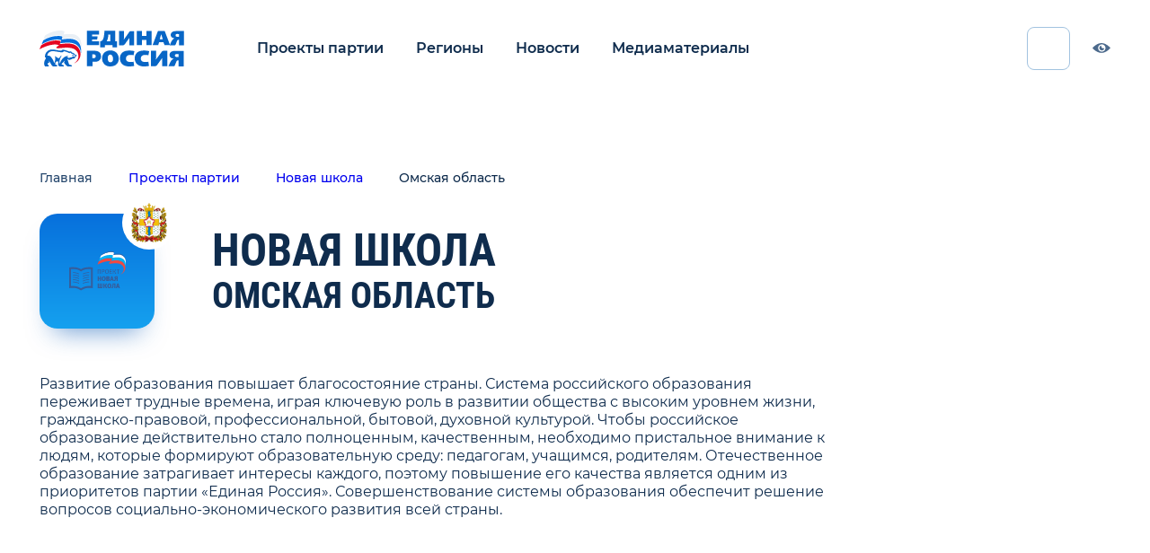

--- FILE ---
content_type: text/html; charset=UTF-8
request_url: https://proekty.er.ru/region-projects/novaya-skola-71
body_size: 11505
content:
<!doctype html>
<html lang="ru">
<head>
    <meta charset="utf-8">
    <meta http-equiv="X-UA-Compatible" content="IE=edge">
    <meta name="viewport" content="width=device-width, initial-scale=1">
    <title>Проекты партии - Новая школа в регионе Омская область</title>
    <meta name="description" content="Проект Новая школа в регионе Омская область">
    <meta property="og:locale" content="ru_RU">
    <meta property="og:type" content="website">
    <meta property="og:title" content="Проекты партии - Новая школа в регионе Омская область">
    <meta property="og:description" content="Проект Новая школа в регионе Омская область">
    <meta property="og:site_name" content="Проекты партии">
    <meta property="og:image" content="">
    <meta property="og:url" content="">
    <meta name="msapplication-TileImage" type="image/x-icon" rel="shortcut icon" content="/favicon.ico?">
    <meta name="viewport" content="width=device-width, initial-scale=1, maximum-scale=1, minimum-scale=1, user-scalable=no">
    <link rel="stylesheet" href="/css/index.css">
    <!-- Yandex.Metrika counter -->
    <script type="text/javascript" >
        (function(m,e,t,r,i,k,a){m[i]=m[i]||function(){(m[i].a=m[i].a||[]).push(arguments)};
            m[i].l=1*new Date();k=e.createElement(t),a=e.getElementsByTagName(t)[0],k.async=1,k.src=r,a.parentNode.insertBefore(k,a)})
        (window, document, "script", "https://mc.yandex.ru/metrika/tag.js", "ym");

        ym(48914207, "init", {
            clickmap:true,
            trackLinks:true,
            accurateTrackBounce:true,
            webvisor:true
        });
    </script>
    <noscript><div><img src="https://mc.yandex.ru/watch/48914207" style="position:absolute; left:-9999px;" alt="" /></div></noscript>
    <!-- /Yandex.Metrika counter -->
</head>
<body>
<div class="app" id="app">

    <header class="header"><a class="header-logo" href="/"><img class="header-logo__img bvi-hide" src="/images/logo.svg" alt="logo" loading="lazy">
        <div class="header-logo__img header-logo__img_bvi bvi-show"><svg width="204" height="51" viewbox="0 0 204 51" fill="none" xmlns="http://www.w3.org/2000/svg">
                <g clip-path="url(#clip0)">
                    <path d="M57.4041 30.2905C56.2971 25.6541 52.5017 18.3905 39.5343 18.3905C36.8459 18.3905 30.9948 19.1632 28.4645 19.3177C28.6227 19.0086 29.8878 15.6086 30.0459 15.1451C29.5715 14.836 27.3575 14.2178 24.1948 14.0633C16.2878 13.9087 7.11572 17.6177 2.21339 21.0177C1.58084 22.7177 0.632006 25.0359 -0.158691 26.7359C4.42735 24.2632 11.8599 20.7086 19.7669 19.9359C23.8785 19.4723 26.8831 20.5541 27.3575 21.0177C27.832 21.4814 23.5622 22.5632 23.5622 24.2632C23.5622 26.2723 32.418 24.2632 38.111 24.2632C48.5482 24.2632 52.6599 27.9723 54.2413 32.7632C56.2971 38.7905 52.6599 44.5086 48.232 46.6723C53.925 45.2814 59.3017 37.8632 57.4041 30.2905Z" fill="currentColor"></path>
                    <path d="M24.67 12.8295C27.8328 12.8295 30.0467 13.4477 30.6793 13.7568C30.5211 14.2204 29.256 17.6203 29.0979 18.084C30.363 17.9294 36.056 17.1567 40.3258 17.1567C52.9769 17.1567 56.7723 24.5749 57.7211 28.5931C58.0374 29.8294 58.1956 31.8385 58.1956 33.0749C58.8281 30.1385 58.67 27.5113 58.1956 24.2658C57.4049 19.3203 54.0839 11.7477 42.2235 11.7477C37.4793 11.7477 34.3165 12.3659 31.3118 12.675C31.47 12.3659 32.4188 9.4295 32.5769 8.96587C31.9444 8.34768 29.7304 7.7295 26.7258 7.7295C19.2932 7.57496 10.9119 10.0477 5.21884 14.0659C4.58628 15.6113 3.79558 17.7749 3.00488 19.6294C8.69791 15.9203 17.7118 12.8295 24.67 12.8295Z" fill="currentColor"></path>
                    <path d="M83.8139 5.71939H74.0091V8.19212H81.5998C81.5998 10.9739 81.4418 12.8285 80.6511 12.8285C80.0186 12.8285 74.0091 12.8285 74.0091 12.8285V15.4557H83.8139V20.7102H66.7349V0.464844H83.8139V5.71939Z" fill="currentColor"></path>
                    <path d="M102.791 23.9557V20.8648H92.0374V23.9557H85.5537V15.3012C85.5537 15.3012 86.0281 15.3012 86.977 14.9921C88.7165 14.3739 89.6653 12.5194 90.2979 10.0467C91.0886 6.64666 91.4049 3.09212 91.4049 0.464844H106.744V15.3012H109.117V23.9557H102.791ZM96.9398 5.87394C96.7816 9.89212 95.8328 13.2921 94.5677 15.3012H99.6281V5.87394H96.9398Z" fill="currentColor"></path>
                    <path d="M126.67 20.8643V12.3643V10.5098C126.67 10.5098 122.084 16.5371 121.135 18.0825C120.344 19.3189 119.237 21.0189 117.34 21.0189C114.809 21.0189 112.121 21.0189 112.121 21.0189V0.773438H118.921V9.73707L118.763 12.9825C118.763 12.9825 124.93 4.32798 126.195 2.31889C126.986 0.927983 128.409 0.927983 129.2 0.927983C129.675 0.927983 133.312 0.927983 133.312 0.927983V21.1734H126.67" fill="currentColor"></path>
                    <path d="M144.224 7.57173H150.707V0.617188H157.982V20.8626H150.707V13.2899H144.382L144.224 20.8626H136.949V0.617188H144.224V7.57173Z" fill="currentColor"></path>
                    <path d="M183.916 20.8626H176.168L174.586 16.6899H168.419L167.154 20.8626H159.247L166.837 0.617188H176.326L183.916 20.8626ZM169.368 12.3626H173.637L171.423 5.099L169.368 12.3626Z" fill="currentColor"></path>
                    <path d="M196.409 20.8643V13.1371C195.46 13.1371 194.354 13.2916 194.037 14.2189C193.721 14.8371 192.456 18.0825 191.981 19.3189C191.349 20.7098 191.033 21.0189 190.242 21.0189C188.819 21.0189 183.442 21.0189 183.442 21.0189L185.34 16.5371C186.605 13.9098 187.395 13.1371 188.186 12.3643C188.977 11.5916 190.4 11.128 190.4 11.128C189.767 11.128 188.186 10.8189 186.921 10.0462C185.34 8.96435 184.865 7.72798 184.865 6.18253C184.865 5.10071 185.023 3.86435 186.605 2.47344C187.712 1.54616 189.293 0.773438 192.14 0.773438H203.367V21.0189H196.409V20.8643ZM194.512 4.79162C193.879 4.79162 193.088 4.79162 192.456 5.25526C191.981 5.56435 191.665 6.02798 191.665 6.80071C191.665 7.57344 191.981 8.03707 192.298 8.34616C192.93 8.8098 193.879 8.96435 194.512 8.96435H196.409V4.94616H194.512V4.79162Z" fill="currentColor"></path>
                    <path d="M172.688 50.6915V41.2643V39.1006C172.688 39.1006 167.786 46.0552 166.679 47.6006C165.098 50.0734 164.307 50.6915 162.251 50.6915C159.405 50.6915 156.875 50.6915 156.875 50.6915V28.7461H164.149V37.8643L163.991 41.2643C163.991 41.2643 170.633 32.4552 172.056 30.2915C173.005 28.9006 174.428 28.7461 175.377 28.7461C175.851 28.7461 179.963 28.7461 179.963 28.7461V50.6915H172.688Z" fill="currentColor"></path>
                    <path d="M195.777 50.6931V42.3478C194.67 42.3478 193.563 42.5023 193.089 43.5842C192.772 44.2023 191.349 47.7569 190.875 48.9932C190.242 50.5387 189.926 50.6931 188.977 50.6931C187.396 50.6931 181.703 50.6931 181.703 50.6931L183.758 45.9023C185.182 42.966 185.972 42.1931 186.763 41.4204C187.554 40.6476 189.135 40.0296 189.135 40.0296C188.503 40.0296 186.763 39.7205 185.34 38.7933C183.6 37.7114 183.126 36.166 183.126 34.6205C183.126 33.5386 183.442 31.9931 185.024 30.6022C186.131 29.6749 188.028 28.9023 191.033 28.9023H203.21V50.8478H195.777V50.6931ZM193.721 33.3842C193.089 33.3842 192.14 33.5386 191.507 33.8478C191.033 34.1569 190.717 34.7751 190.717 35.5478C190.717 36.3205 191.033 36.7842 191.507 37.0933C192.14 37.5569 193.247 37.7114 193.879 37.7114H195.935V33.3842H193.721Z" fill="currentColor"></path>
                    <path d="M75.907 28.7483C78.1209 28.7483 81.9163 28.7483 84.1302 30.6028C85.3953 31.6847 86.6603 33.5392 86.6603 36.6301C86.6603 41.2665 83.3394 44.3574 78.7533 44.3574H74.6418V50.5392H66.7349V28.5938H75.907V28.7483ZM74.4835 39.2574H76.5395C78.7535 39.2574 79.2277 37.4028 79.2277 36.4756C79.2277 35.5483 78.7535 33.8483 76.5395 33.8483H74.4835V39.2574Z" fill="currentColor"></path>
                    <path d="M108.642 31.8358C110.54 33.8449 111.489 36.7812 111.647 39.5631C111.805 45.1268 108.484 50.9994 99.6281 50.9994C97.5723 50.9994 94.4095 50.6905 91.7211 48.2178C89.349 46.0541 88.0839 42.9632 88.0839 39.7178C87.9258 32.9178 92.67 28.2812 99.9444 28.2812C103.265 28.2812 106.428 29.3631 108.642 31.8358ZM99.7862 34.154C96.4653 34.154 96.149 37.7087 96.149 39.7178C96.149 41.7268 96.6234 45.1268 99.9444 45.1268C103.265 45.1268 103.582 41.7267 103.582 39.8721C103.423 36.0085 101.684 34.154 99.7862 34.154Z" fill="currentColor"></path>
                    <path d="M132.521 35.083C131.572 34.9284 129.675 34.6193 127.619 34.6193C123.823 34.6193 121.768 36.783 121.768 39.7193C121.768 42.5011 123.191 44.6648 127.619 44.6648C129.833 44.6648 131.73 44.5102 132.521 44.3557L133.312 50.383C129.516 51.0011 126.354 51.0011 125.879 51.0011C118.447 51.0011 113.228 46.6739 113.228 39.5648C113.228 32.6102 117.814 28.4375 126.037 28.4375C129.042 28.4375 132.205 28.9011 133.628 29.3648L132.521 35.083Z" fill="currentColor"></path>
                    <path d="M153.396 35.083C152.447 34.9284 150.549 34.6193 148.493 34.6193C144.698 34.6193 142.642 36.783 142.642 39.7193C142.642 42.5011 144.065 44.6648 148.493 44.6648C150.707 44.6648 152.605 44.5102 153.396 44.3557L154.186 50.383C150.391 51.0011 147.228 51.0011 146.754 51.0011C139.321 51.0011 134.103 46.6739 134.103 39.5648C134.103 32.6102 138.689 28.4375 146.912 28.4375C149.916 28.4375 153.079 28.9011 154.503 29.3648L153.396 35.083Z" fill="currentColor"></path>
                    <path d="M58.1956 14.9921C56.9305 10.8194 53.4514 4.94662 43.9631 4.94662C40.3258 4.94662 35.2654 5.25571 33.8421 5.56481C34.0003 5.25571 35.1072 2.1648 35.2654 1.85571C34.6328 0.928437 32.577 0.00116385 29.5724 0.00116385C22.1398 -0.153382 13.1259 3.24662 7.59097 7.2648C6.95841 8.9648 6.00957 11.283 5.53516 12.983C10.9119 9.11935 19.6096 6.33753 27.0421 6.64662C30.2049 6.64662 32.4189 7.2648 33.0514 7.88299C32.8933 8.34662 31.7863 11.283 31.6282 11.5921C34.791 10.9739 39.6933 10.5103 42.3817 10.5103C53.9258 10.5103 57.5631 18.083 58.3538 22.1012C58.5119 23.3375 58.8282 24.7284 58.8282 26.2739C59.3026 23.9557 59.4607 19.1648 58.1956 14.9921Z" fill="currentColor"></path>
                    <path d="M52.3443 34.7753C51.5536 34.4662 50.1304 33.8481 49.1815 33.6935C49.4978 32.6117 48.0745 31.9935 45.3862 31.0662C45.228 29.9844 43.4885 28.9026 42.0652 29.9844C40.1676 28.9026 34.949 27.3571 32.4187 27.0481C32.2606 27.5117 31.7862 28.2844 30.9955 28.439C27.042 29.0571 22.9304 26.739 16.7629 27.0481C12.0187 27.2026 6.95828 31.9935 7.74897 37.8662C8.38153 38.1753 9.17223 38.639 8.85595 39.4117C8.53967 40.1844 8.06525 40.9572 7.27456 42.6572C6.642 44.3572 5.69316 48.2208 7.59083 50.8481H12.9676C13.1257 50.539 12.9676 48.9935 12.335 48.839C11.8606 48.6844 11.228 48.0662 11.3862 47.2935C11.5443 46.5208 12.335 45.9026 13.9164 45.2844C13.6001 44.0481 12.8094 42.8117 12.6513 42.5026C13.2839 42.3481 16.7629 48.6844 17.0792 49.3026C17.5536 49.9208 18.1862 50.539 18.9769 51.0026H24.828C24.828 50.3844 24.828 48.9935 24.1955 48.839C23.4048 48.6844 22.4559 48.6844 22.1397 47.7572C21.9815 46.8299 22.6141 45.7481 22.7722 44.3572C24.0373 43.8935 25.935 44.0481 26.7257 43.8935C26.0932 45.7481 26.2513 48.5299 26.4094 49.4572C26.5676 49.7663 27.3583 50.6935 28.4652 51.0026H34.3164C34.3164 50.539 34.1583 48.9935 33.3676 48.9935C31.9443 48.9935 30.9955 48.2208 31.1536 47.6026C31.1536 46.9844 32.1025 46.0572 33.3676 44.9753C33.842 44.5117 35.4234 42.6572 36.0559 42.9662C35.2652 43.4299 34.949 44.5117 34.4745 45.2844C35.1071 47.139 37.9536 50.0753 39.6931 51.1572H45.8606C45.7024 50.539 45.228 49.1481 44.2792 48.9935C42.8559 48.6844 42.0652 48.5299 41.5908 47.7572C41.1164 46.9844 40.8001 44.6662 40.1676 43.4299C39.3769 41.4208 39.2187 40.4935 40.0094 40.1844C40.1676 40.339 40.8001 41.5753 41.1164 41.8844C42.6978 41.7299 46.0187 40.6481 46.4931 39.7208C47.442 39.8753 48.7071 39.8753 49.1815 39.5662C49.3397 39.5662 50.1304 38.4844 49.9722 38.3299C49.9722 38.3299 49.6559 38.1753 49.3397 38.1753C49.8141 38.0208 50.4466 37.8662 50.6048 37.7117C51.7117 36.6299 52.6606 34.9299 52.3443 34.7753ZM49.9722 36.6299C49.1815 37.0935 47.9164 36.6299 46.9676 36.7844C46.1769 36.939 46.0187 37.4026 46.1769 37.7117C44.7536 38.3299 42.5397 38.1753 41.2745 39.1026C40.8001 38.4844 40.1676 38.0208 38.9024 37.7117C39.0606 37.2481 39.8513 36.3208 40.8001 36.1662C37.4792 35.3935 33.0513 38.4844 30.8373 42.039C29.4141 44.3572 28.9397 46.2117 28.7815 47.139C28.149 46.9844 27.8327 43.739 28.7815 40.9572C29.5722 38.639 30.0466 37.2481 31.3118 35.3935C30.6792 35.239 28.3071 37.2481 27.8327 39.2572C26.4094 39.2572 24.828 38.639 23.8792 37.7117C23.0885 36.939 22.1397 36.3208 21.6652 36.4753C23.0885 39.2572 21.6652 43.8935 20.7164 46.0572C19.7676 45.5935 20.8746 43.4299 15.9722 37.4026C14.3908 35.3935 12.0187 35.5481 10.9118 35.7026C11.3862 31.2208 15.3397 28.7481 20.4001 29.3662C25.4606 29.9844 29.8885 31.2208 32.1024 30.9117C33.842 30.6026 34.0001 29.5208 34.3164 29.3662C36.8466 29.8299 40.642 31.2208 42.3815 32.3026C42.8559 30.7571 44.2792 31.3753 44.5955 32.6117C46.0187 33.0753 47.2838 33.539 47.7583 33.6935C48.0745 33.8481 48.3908 34.3117 48.0745 34.3117C45.0699 34.0026 46.0187 35.239 46.335 35.7026C46.6513 35.7026 47.7583 34.9299 47.9164 34.9299C49.3397 34.9299 50.6048 35.239 51.0792 35.3935C50.921 35.7026 50.2885 36.4753 49.9722 36.6299Z" fill="currentColor"></path>
                </g>
                <defs>
                    <clip-path id="clip0">
                        <rect width="204" height="51" fill="currentColor"></rect>
                    </clip-path>
                </defs>
            </svg></div>
    </a>


    <nav class="header-nav js-nav"><button class="header-nav__btn js-menu-btn"><span class="header-nav__line"></span></button>
        <ul class="header-nav__menu">
            <li class="header-nav__menu__item"><a class="header-nav__menu__link active" href="/projects">Проекты партии</a></li>
            <li class="header-nav__menu__item"><a class="header-nav__menu__link" href="/regions">Регионы</a></li>
            
            <li class="header-nav__menu__item"><a class="header-nav__menu__link" href="/news">Новости</a></li>
            <li class="header-nav__menu__item"><a class="header-nav__menu__link" href="/media">Медиаматериалы</a></li>
        </ul>
    </nav>
    <div class="icon-container">
        <w-search-input></w-search-input>
    <div class="social-list header__social-list">
        
        
        <a class="social-list__link" href="https://vk.com/er_ru">
                <svg class="social-list__icon" width="25" height="14" viewbox="0 0 25 14"
                     xmlns="http://www.w3.org/2000/svg">
                    <path fill-rule="evenodd" clip-rule="evenodd"
                          d="M13.677 13.4436C13.677 13.4436 14.1101 13.3961 14.332 13.1612C14.5351 12.9459 14.528 12.5397 14.528 12.5397C14.528 12.5397 14.501 10.6427 15.3943 10.3626C16.2747 10.0872 17.4051 12.1971 18.6048 13.0084C19.511 13.6218 20.1989 13.4876 20.1989 13.4876L23.4046 13.4436C23.4046 13.4436 25.0809 13.3417 24.2862 12.042C24.2204 11.9355 23.8225 11.0802 21.9033 9.32329C19.8925 7.48421 20.1625 7.78166 22.5829 4.60002C24.0573 2.66256 24.6465 1.47972 24.4622 0.973939C24.2873 0.490154 23.2027 0.618623 23.2027 0.618623L19.5943 0.640613C19.5943 0.640613 19.3267 0.604735 19.1283 0.72163C18.9346 0.836211 18.809 1.10357 18.809 1.10357C18.809 1.10357 18.2385 2.60238 17.4767 3.87781C15.8697 6.56757 15.2276 6.70993 14.9647 6.54326C14.3531 6.15322 14.5057 4.97848 14.5057 4.14401C14.5057 1.53643 14.9072 0.449645 13.7251 0.168401C13.3331 0.0746535 13.0443 0.0133122 12.0407 0.00289581C10.753 -0.00983539 9.66363 0.00752533 9.04619 0.304973C8.63535 0.502885 8.31841 0.945005 8.5121 0.970467C8.75039 1.00172 9.29035 1.11398 9.57677 1.49823C9.94653 1.99475 9.93362 3.10815 9.93362 3.10815C9.93362 3.10815 10.1461 6.17753 9.43708 6.55831C8.95111 6.81988 8.28437 6.28632 6.85111 3.8454C6.11746 2.59543 5.56341 1.21352 5.56341 1.21352C5.56341 1.21352 5.45659 0.955421 5.26525 0.816535C5.03401 0.648715 4.7112 0.596633 4.7112 0.596633L1.28241 0.618623C1.28241 0.618623 0.767094 0.632512 0.578105 0.853572C0.410246 1.04917 0.565193 1.45541 0.565193 1.45541C0.565193 1.45541 3.24977 7.64856 6.29002 10.77C9.07789 13.6311 12.2426 13.4436 12.2426 13.4436H13.677Z"
                          fill="#4C6A8C"></path>
                </svg>
            </a>
                                    <a class="social-list__link" href="https://ok.ru/ernovosti">
                <svg class="social-list__icon" width="16" height="26" viewbox="0 0 16 26"
                     xmlns="http://www.w3.org/2000/svg">
                    <path fill-rule="evenodd" clip-rule="evenodd"
                          d="M10.7041 19.0956C12.0645 18.7933 13.3765 18.2683 14.585 17.528C15.4995 16.9656 15.7751 15.7865 15.1988 14.8945C14.623 14.0005 13.4149 13.7314 12.4988 14.2939C9.7612 15.973 6.23663 15.9726 3.50063 14.2939C2.58449 13.7314 1.37604 14.0005 0.801411 14.8945C0.225179 15.7873 0.499899 16.9656 1.41443 17.528C2.62288 18.2675 3.9349 18.7933 5.2953 19.0956L1.55879 22.7401C0.795013 23.4858 0.795013 24.6949 1.55959 25.4407C1.94228 25.8132 2.44293 25.9996 2.94359 25.9996C3.44504 25.9996 3.9465 25.8132 4.32918 25.4407L7.99931 21.8594L11.6726 25.4407C12.4364 26.1864 13.6757 26.1864 14.4402 25.4407C15.2056 24.6949 15.2056 23.485 14.4402 22.7401L10.7041 19.0956Z"
                          fill="#4C6A8C"></path>
                    <path fill-rule="evenodd" clip-rule="evenodd"
                          d="M14.6688 6.95201C14.6688 10.5088 11.672 13.4021 7.98551 13.4021C4.29978 13.4021 1.30225 10.5088 1.30225 6.95201C1.30225 3.39402 4.29978 0.5 7.98551 0.5C11.672 0.5 14.6688 3.39402 14.6688 6.95201ZM10.7517 6.95197C10.7517 5.47893 9.5104 4.28113 7.98441 4.28113C6.45963 4.28113 5.21716 5.47893 5.21716 6.95197C5.21716 8.42384 6.45963 9.62242 7.98441 9.62242C9.5104 9.62242 10.7517 8.42384 10.7517 6.95197Z"
                          fill="#4C6A8C"></path>
                </svg>
            </a>
                        
                    <a class="social-list__link" target="_blank" href="https://t.me/er_molnia">
                <svg class="social-list__icon" width="25" height="21" viewbox="0 0 25 21"
                     xmlns="http://www.w3.org/2000/svg">
                    <path fill-rule="evenodd" clip-rule="evenodd"
                          d="M9.90213 13.7844L18.7964 20.3556C19.8114 20.9156 20.5439 20.6257 20.7967 19.4133L24.4171 2.35247C24.7878 0.866374 23.8507 0.19235 22.8797 0.633165L1.62058 8.83059C0.16945 9.41263 0.17791 10.2222 1.35607 10.583L6.81164 12.2857L19.4419 4.31747C20.0381 3.95591 20.5853 4.15029 20.1362 4.54891" fill="#4C6A8C"></path>
                </svg>
            </a>
            </div>
    </div><a class="header-visually-imparend js-bvi bvi-hide" href="/"><svg class="header-visually-imparend__icon" width="20" height="11" viewbox="0 0 20 11" fill="none" xmlns="http://www.w3.org/2000/svg">
            <path d="M12.1056 5.85292C12.4625 5.85292 12.8006 5.77367 13.1034 5.63191C13.0028 7.05697 11.8077 8.18199 10.3482 8.18199C8.82273 8.18199 7.58612 6.953 7.58612 5.43697C7.58612 4.07168 8.58904 2.93919 9.90263 2.72747C9.81168 2.97592 9.76207 3.24411 9.76207 3.52381C9.76207 4.81014 10.8113 5.85292 12.1056 5.85292Z" fill="#4C6A8C"></path>
            <path fill-rule="evenodd" clip-rule="evenodd" d="M10 10.9091C5.56065 10.9091 1.69118 7.59672 0 5.53289C1.53263 3.54744 5.62407 0 10 0C14.3759 0 18.1767 3.41684 20 5.45455L19.9633 5.49245C18.2072 7.30779 14.7233 10.9091 10 10.9091ZM14.4824 5.45463C14.4824 7.71397 12.6297 9.54554 10.3444 9.54554C8.05911 9.54554 6.2065 7.71397 6.2065 5.45463C6.2065 3.19528 8.05911 1.36372 10.3444 1.36372C12.6297 1.36372 14.4824 3.19528 14.4824 5.45463Z" fill="#4C6A8C"></path>
        </svg><span>Версия для слабовидящих</span></a>
</header>
        <div class="layout-wrapper">
        <div class="layout-wrapper__content">
            <section class="section_dark project-region-page project-region-page__heading">
                <div class="container">
                    <div class="breadcrumbs project-region-page__breadcrumbs">
                        <a class="breadcrumbs__link" href="/">Главная</a>
                        <a class="breadcrumbs__link" href="/projects">Проекты партии</a>
                        <a class="breadcrumbs__link"
                           href="/projects/novaya-skola">Новая школа</a>
                        <a class="breadcrumbs__link">Омская область</a>
                    </div>
                    <div class="project-region-page__heading__wrapper">
                        <div class="project-region-page__heading__icon bvi-hide">
                            <div class="project-region-card"><img src="/storage/images/c6e7/c6e79908640d0a4bc2c3815685d13a7ef01c5dfe.svg"
                                                                  alt="Иконка проекта Новая школа"/>
                                <div class="project-region-card__ellipse"><img class="project-region-card__img"
                                                                               src="/storage/images/7dc913010e8ba234ed07a2c45ad09417.png"
                                                                               alt="Герб региона Омская область"/>
                                </div>
                            </div>
                        </div>
                        <div class="project-region-page__heading__title">
                            <h1 class="heading heading_size-h1 project-region-page__header">Новая школа</h1>
                            <h2 class="heading heading_size-h2 project-region-page__header bvi-no-styles">Омская область</h2>
                        </div>
                    </div>
                    <div class="project-region-page__heading__body">
                        <p class="project-region-page__heading__title-list"></p>
                        <ul class="list">
                                                    </ul>
                        <div class="text-content-p3">Развитие образования повышает благосостояние страны. Система российского образования переживает трудные времена, играя ключевую роль в развитии общества с высоким уровнем жизни, гражданско-правовой, профессиональной, бытовой, духовной культурой. Чтобы российское образование действительно стало полноценным, качественным, необходимо пристальное внимание к людям, которые формируют образовательную среду: педагогам, учащимся, родителям. 

Отечественное образование затрагивает интересы каждого, поэтому повышение его качества является одним из приоритетов партии «Единая Россия». Совершенствование системы образования обеспечит решение вопросов социально-экономического развития всей страны.</div>
                    </div>
                </div>
            </section>
            <section class="section_light project-region-page project-region-page__contacts">
                <div class="container">
                    <h2 class="heading heading_size-h2 project-region-page__contacts__header">Руководство проекта</h2>
                    <div class="project-region-page__contacts__body">
                        <div class="project-region-page__contacts__body-scrollbar js-scrollbar">
                            <div class="project-region-page__contacts__body-content">
                                                                    <div class="project-region-page__contacts__card">
                                        <div class="person__card">
                                            <div class="person__card__photo">
                                                <img src=" /280/storage/images/c45d/c45d26124addd2d0ee52f69d5a30d5a9449e9e0a.jpg "
                                                     alt="Коренной Павел Алексеевич" loading="lazy" />
                                                <span class="person__card__rank">Координатор</span>
                                            </div>
                                            <span class="person__card__name">Коренной <br>Павел Алексеевич</span>
                                            <p class="person__card__description">Заместитель Председателя Законодательного Собрания Омской области, заместитель Секретаря Омского регионального отделения Всероссийской политической партии «ЕДИНАЯ РОССИЯ»</p>
                                        </div>
                                    </div>
                                                                                                    <div class="project-region-page__contacts__card">
                                        <div class="person__card">
                                            <div class="person__card__photo">
                                                <img src=" /280/storage/images/b96b/b96b5fa4b5bbbd849a3ba65bd9a53d5a81a17c83.jpg "
                                                     alt="Пуха Татьяна Анатольевна" loading="lazy" />
                                                <span class="person__card__rank">Председатель</span>
                                            </div>
                                            <span
                                                class="person__card__name">Пуха <br>Татьяна Анатольевна</span>
                                            <p class="person__card__description">Член Регионального политического совета</p>
                                        </div>
                                    </div>
                                

                                
                            </div>
                        </div>
                    </div>
                    <div class="line project-region-page__contacts__hr"></div>
                </div>
            </section>

            <section class="section_light index-page index-page__news">
                <div class="container">
                    <div class="index-page__news__heading">
        <h2 class="heading heading_size-h2 index-page__news__header">Новости</h2>
                <div class="index-page__news__all-projects"><a class="link link_type-default" href="http://proekty.er.ru/news">Все
                новости</a>
            <div class="index-page__news__arrows">
                <button class="arrow arrow_type-left" id="news-slider-left">
                    <svg class="arrow__icon" width="10" height="20" viewbox="0 0 13 22" fill="none"
                         xmlns="http://www.w3.org/2000/svg">
                        <path d="M1 21L11 11L1 1" stroke-width="2" stroke-linecap="round"></path>
                    </svg>
                </button>
                <button class="arrow arrow_type-right" id="news-slider-right">
                    <svg class="arrow__icon" width="10" height="20" viewbox="0 0 13 22" fill="none"
                         xmlns="http://www.w3.org/2000/svg">
                        <path d="M1 21L11 11L1 1" stroke-width="2" stroke-linecap="round"></path>
                    </svg>
                </button>
            </div>
        </div>
            </div>
            <div class="index-page__news__slider-wrapper">
            <div class="index-page__news__slider-container">
                <div class="index-page__news__slider slider swiper-container" id="news-slider">
                        <ul class="slider__list swiper-wrapper">
                                                                    <li class="slider__item swiper-slide">
                                        <a class="news__card news__card_small  " href="/news/er-news-3590376">
    <div class="news__card__wrapper bvi-no-styles">
        <div class="news__card__photo">
            <img src=" https://cdn.er.ru/media/news/January2026/srzwckr6FNHk5GaCKYXB.jpg " alt="По народной программе «Единой России» в Омской области запланирован ремонт 40 объектов образования" loading="lazy" />
                    </div>
        <div class="news__card__text">
            <p class="news__card__description">По народной программе «Единой России» в Омской области запланирован ремонт 40 объектов образования</p>
            <div class="news__card__info"><span class="news__card__date">21 января 2026</span>

            </div>
        </div>
    </div>
</a>
                                    </li>
                                                                    <li class="slider__item swiper-slide">
                                        <a class="news__card news__card_small  " href="/news/er-news-3589499">
    <div class="news__card__wrapper bvi-no-styles">
        <div class="news__card__photo">
            <img src=" https://cdn.er.ru/media/news/January2026/0fQGZdCyzXAUKseouKsQ.jpg " alt="Виталий Хоценко: По народной программе «Единой России» в Русско-Полянском районе отремонтировали Новосанжаровскую школу" loading="lazy" />
                    </div>
        <div class="news__card__text">
            <p class="news__card__description">Виталий Хоценко: По народной программе «Единой России» в Русско-Полянском районе отремонтировали Новосанжаровскую школу</p>
            <div class="news__card__info"><span class="news__card__date">17 января 2026</span>

            </div>
        </div>
    </div>
</a>
                                    </li>
                                                                    <li class="slider__item swiper-slide">
                                        <a class="news__card news__card_small  " href="/news/er-news-3589274">
    <div class="news__card__wrapper bvi-no-styles">
        <div class="news__card__photo">
            <img src=" https://cdn.er.ru/media/news/January2026/LDwE7jRtZd5n2NERcMsR.jpg " alt="В 2025 году по народной программе «Единой России» отремонтировали 19 зданий омских вузов" loading="lazy" />
                    </div>
        <div class="news__card__text">
            <p class="news__card__description">В 2025 году по народной программе «Единой России» отремонтировали 19 зданий омских вузов</p>
            <div class="news__card__info"><span class="news__card__date">16 января 2026</span>

            </div>
        </div>
    </div>
</a>
                                    </li>
                                                                    <li class="slider__item swiper-slide">
                                        <a class="news__card news__card_small  " href="/news/er-news-3588316">
    <div class="news__card__wrapper bvi-no-styles">
        <div class="news__card__photo">
            <img src=" https://cdn.er.ru/media/news/January2026/0YivT2mQpuD3rD7QB4iS.jpg " alt="Виталий Хоценко передал школам Омской области 92 новых автобуса" loading="lazy" />
                    </div>
        <div class="news__card__text">
            <p class="news__card__description">Виталий Хоценко передал школам Омской области 92 новых автобуса</p>
            <div class="news__card__info"><span class="news__card__date">12 января 2026</span>

            </div>
        </div>
    </div>
</a>
                                    </li>
                                                                    <li class="slider__item swiper-slide">
                                        <a class="news__card news__card_small  " href="/news/er-news-3588172">
    <div class="news__card__wrapper bvi-no-styles">
        <div class="news__card__photo">
            <img src=" https://cdn.er.ru/media/news/January2026/JEryJp9HVV3l3CXvsXwq.jpg " alt="По народной программе «Единой России» в Омске открыли обновлённую Казачью кадетскую школу-интернат имени Дмитрия Язова" loading="lazy" />
                    </div>
        <div class="news__card__text">
            <p class="news__card__description">По народной программе «Единой России» в Омске открыли обновлённую Казачью кадетскую школу-интернат имени Дмитрия Язова</p>
            <div class="news__card__info"><span class="news__card__date">12 января 2026</span>

            </div>
        </div>
    </div>
</a>
                                    </li>
                                                                    <li class="slider__item swiper-slide">
                                        <a class="news__card news__card_small  " href="/news/er-news-3587995">
    <div class="news__card__wrapper bvi-no-styles">
        <div class="news__card__photo">
            <img src=" https://cdn.er.ru/media/news/January2026/2Yoy7g0zpKv1iZo5Vsbm.jpg " alt="По народной программе «Единой России» отремонтируют 8 общежитий омских вузов" loading="lazy" />
                    </div>
        <div class="news__card__text">
            <p class="news__card__description">По народной программе «Единой России» отремонтируют 8 общежитий омских вузов</p>
            <div class="news__card__info"><span class="news__card__date">9 января 2026</span>

            </div>
        </div>
    </div>
</a>
                                    </li>
                                                                    <li class="slider__item swiper-slide">
                                        <a class="news__card news__card_small  " href="/news/er-news-3587683">
    <div class="news__card__wrapper bvi-no-styles">
        <div class="news__card__photo">
            <img src=" https://cdn.er.ru/media/news/January2026/JlY43aIgGiBiwIJxci3z.jpg " alt="В 2026 году в Омской области по народной программе «Единой России» запланирован капитальный ремонт 40 образовательных учреждений" loading="lazy" />
                    </div>
        <div class="news__card__text">
            <p class="news__card__description">В 2026 году в Омской области по народной программе «Единой России» запланирован капитальный ремонт 40 образовательных учреждений</p>
            <div class="news__card__info"><span class="news__card__date">6 января 2026</span>

            </div>
        </div>
    </div>
</a>
                                    </li>
                                                                    <li class="slider__item swiper-slide">
                                        <a class="news__card news__card_small  " href="/news/er-news-3587010">
    <div class="news__card__wrapper bvi-no-styles">
        <div class="news__card__photo">
            <img src=" https://cdn.er.ru/media/news/December2025/HipykwLgmkD9ZhFrZyYp.jpg " alt="По народной программе «Единой России» в Омске капитально отремонтировали детский сад №87" loading="lazy" />
                    </div>
        <div class="news__card__text">
            <p class="news__card__description">По народной программе «Единой России» в Омске капитально отремонтировали детский сад №87</p>
            <div class="news__card__info"><span class="news__card__date">30 декабря 2025</span>

            </div>
        </div>
    </div>
</a>
                                    </li>
                                                        </ul>
                </div>
            </div>
        </div>
        
    
    
    
    
    
    
    

                </div>
            </section>

            <section class="section_dark index-page index-page__media">
                <div class="container">
                    <div class="index-page__media__heading">
    <h2 class="heading heading_size-h2 index-page__media__header">Медиаматериалы</h2>
    <div class="index-page__media__all-projects"><a class="link link_type-default" href="/media">Все медиаматериалы</a>
        <div class="index-page__media__arrows"><button class="arrow arrow_type-left" id="media-slider-left"><svg class="arrow__icon" width="10" height="20" viewbox="0 0 13 22" fill="none" xmlns="http://www.w3.org/2000/svg">
                    <path d="M1 21L11 11L1 1" stroke-width="2" stroke-linecap="round"></path>
                </svg></button><button class="arrow arrow_type-right" id="media-slider-right"><svg class="arrow__icon" width="10" height="20" viewbox="0 0 13 22" fill="none" xmlns="http://www.w3.org/2000/svg">
                    <path d="M1 21L11 11L1 1" stroke-width="2" stroke-linecap="round"></path>
                </svg></button></div>
    </div>
</div>
<div class="index-page__media__slider-wrapper">
    <div class="index-page__media__slider-container">
        <div class="index-page__media__slider slider swiper-container" id="media-slider">
            <ul class="slider__list swiper-wrapper">

                                    <li class="slider__item swiper-slide">
        <div class="media-card media__media-card media-card_small js-media" data-media="1" data-type="image" data-title="Рейд по проверке противопожарной безопасности в образовательных учреждениях">
            <div class="media-card__front">
                <img class="bvi-hide" src=" /280/storage/old-site-photos/photogalleries/2018-10/Противопожарная безопасность 2.jpg " alt="Рейд по проверке противопожарной безопасности в образовательных учреждениях" loading="lazy" />
                <span class="counter media__counter">3 </span>
            </div>
            <div class="media-card__back bvi-no-styles">
                <span class="media-card__title bvi-hide">Рейд по проверке противопожарной безопасности в образовательных учреждениях</span>
                <button class="media-card__details">Подробнее<svg width="7" height="10" viewbox="0 0 7 10" fill="none" xmlns="http://www.w3.org/2000/svg">
                        <path d="M1 9L5 5L1 1" stroke="#E9EFF5" stroke-width="2" stroke-linecap="round"></path></svg>
                </button>
            </div>
            <div class="media_list">
                <div data-src=" /1060/storage/old-site-photos/photogalleries/2018-10/Противопожарная безопасность 2.jpg " data-alt="Рейд по проверке противопожарной безопасности в образовательных учреждениях"></div>
                                    <div data-src=" /1060/storage/old-site-photos/photogalleries/2018-10/Противопожарная безопасность 3.jpg " data-alt="Рейд по проверке противопожарной безопасности в образовательных учреждениях"></div>
                                    <div data-src=" /1060/storage/old-site-photos/photogalleries/2018-10/Противопожарная безопасность 4.jpg " data-alt="Рейд по проверке противопожарной безопасности в образовательных учреждениях"></div>
                            </div>
        </div>
    </li>
                                    <li class="slider__item swiper-slide">
        <div class="media-card media__media-card media-card_small js-media" data-media="2" data-type="image" data-title="Открытие школы № 55 в г. Омске ">
            <div class="media-card__front">
                <img class="bvi-hide" src=" /280/storage/old-site-photos/photogalleries/2017-08/DSC02773_0.JPG " alt="Открытие школы № 55 в г. Омске " loading="lazy" />
                <span class="counter media__counter">4 </span>
            </div>
            <div class="media-card__back bvi-no-styles">
                <span class="media-card__title bvi-hide">Открытие школы № 55 в г. Омске </span>
                <button class="media-card__details">Подробнее<svg width="7" height="10" viewbox="0 0 7 10" fill="none" xmlns="http://www.w3.org/2000/svg">
                        <path d="M1 9L5 5L1 1" stroke="#E9EFF5" stroke-width="2" stroke-linecap="round"></path></svg>
                </button>
            </div>
            <div class="media_list">
                <div data-src=" /1060/storage/old-site-photos/photogalleries/2017-08/DSC02773_0.JPG " data-alt="Открытие школы № 55 в г. Омске "></div>
                                    <div data-src=" /1060/storage/old-site-photos/photogalleries/2017-08/DSC02893_0.JPG " data-alt="Открытие школы № 55 в г. Омске "></div>
                                    <div data-src=" /1060/storage/old-site-photos/photogalleries/2017-08/DSC02911_0.JPG " data-alt="Открытие школы № 55 в г. Омске "></div>
                                    <div data-src=" /1060/storage/old-site-photos/photogalleries/2017-08/DSC08514_0.JPG " data-alt="Открытие школы № 55 в г. Омске "></div>
                            </div>
        </div>
    </li>
                
            </ul>
        </div>
    </div>
</div>
<div class="index-page__media__all-projects_mobile"><a class="link link_type-default" href="/media">Все медиаматериалы</a></div>
                </div>
            </section>
        </div>
    </div>

    <footer class="footer">
    <div class="container">
        <div class="footer__wrapper"><a class="footer-logo bvi-hide" href="/"><img class="footer-logo__img" src="/images/logo-footer.svg" alt="logo" loading="lazy"></a>
            <div class="footer-content">
                <div class="footer-menu">
                    <nav class="footer-nav">
                        <ul class="footer-nav__menu">
                            <li class="footer-nav__menu__item"><a class="footer-nav__menu__link active" href="/projects">Проекты партии</a></li>
                            <li class="footer-nav__menu__item"><a class="footer-nav__menu__link" href="/regions">Регионы</a></li>
                            
                            <li class="footer-nav__menu__item"><a class="footer-nav__menu__link" href="/news">Новости</a></li>
                            <li class="footer-nav__menu__item"><a class="footer-nav__menu__link" href="/media">Медиаматериалы</a></li>
                        </ul>
                    </nav><button class="footer__top-btn"><span>Наверх</span><svg class="footer__top-btn__icon bvi-hide" width="18" height="11" viewbox="0 0 18 11" fill="none" xmlns="http://www.w3.org/2000/svg">
                            <path d="M17 10L9 2L1 10" stroke-width="2" stroke-linecap="round"></path>
                        </svg></button>
                </div>
                <div class="footer-social-list bvi-hide">
                    
                                        <a class="footer-social-list__link" target="_blank" href="https://vk.com/er_ru">
                        <svg class="footer-social-list__icon" width="21" height="12" viewbox="0 0 25 14"
                             xmlns="http://www.w3.org/2000/svg">
                            <path fill-rule="evenodd" clip-rule="evenodd"
                                  d="M13.677 13.4436C13.677 13.4436 14.1101 13.3961 14.332 13.1612C14.5351 12.9459 14.528 12.5397 14.528 12.5397C14.528 12.5397 14.501 10.6427 15.3943 10.3626C16.2747 10.0872 17.4051 12.1971 18.6048 13.0084C19.511 13.6218 20.1989 13.4876 20.1989 13.4876L23.4046 13.4436C23.4046 13.4436 25.0809 13.3417 24.2862 12.042C24.2204 11.9355 23.8225 11.0802 21.9033 9.32329C19.8925 7.48421 20.1625 7.78166 22.5829 4.60002C24.0573 2.66256 24.6465 1.47972 24.4622 0.973939C24.2873 0.490154 23.2027 0.618623 23.2027 0.618623L19.5943 0.640613C19.5943 0.640613 19.3267 0.604735 19.1283 0.72163C18.9346 0.836211 18.809 1.10357 18.809 1.10357C18.809 1.10357 18.2385 2.60238 17.4767 3.87781C15.8697 6.56757 15.2276 6.70993 14.9647 6.54326C14.3531 6.15322 14.5057 4.97848 14.5057 4.14401C14.5057 1.53643 14.9072 0.449645 13.7251 0.168401C13.3331 0.0746535 13.0443 0.0133122 12.0407 0.00289581C10.753 -0.00983539 9.66363 0.00752533 9.04619 0.304973C8.63535 0.502885 8.31841 0.945005 8.5121 0.970467C8.75039 1.00172 9.29035 1.11398 9.57677 1.49823C9.94653 1.99475 9.93362 3.10815 9.93362 3.10815C9.93362 3.10815 10.1461 6.17753 9.43708 6.55831C8.95111 6.81988 8.28437 6.28632 6.85111 3.8454C6.11746 2.59543 5.56341 1.21352 5.56341 1.21352C5.56341 1.21352 5.45659 0.955421 5.26525 0.816535C5.03401 0.648715 4.7112 0.596633 4.7112 0.596633L1.28241 0.618623C1.28241 0.618623 0.767094 0.632512 0.578105 0.853572C0.410246 1.04917 0.565193 1.45541 0.565193 1.45541C0.565193 1.45541 3.24977 7.64856 6.29002 10.77C9.07789 13.6311 12.2426 13.4436 12.2426 13.4436H13.677Z"></path>
                        </svg>
                    </a>
                                                            <a class="footer-social-list__link" target="_blank" href="https://ok.ru/ernovosti">
                        <svg class="footer-social-list__icon" width="13" height="18" viewbox="0 0 16 26"
                             xmlns="http://www.w3.org/2000/svg">
                            <path fill-rule="evenodd" clip-rule="evenodd"
                                  d="M10.7041 19.0956C12.0645 18.7933 13.3765 18.2683 14.585 17.528C15.4995 16.9656 15.7751 15.7865 15.1988 14.8945C14.623 14.0005 13.4149 13.7314 12.4988 14.2939C9.7612 15.973 6.23663 15.9726 3.50063 14.2939C2.58449 13.7314 1.37604 14.0005 0.801411 14.8945C0.225179 15.7873 0.499899 16.9656 1.41443 17.528C2.62288 18.2675 3.9349 18.7933 5.2953 19.0956L1.55879 22.7401C0.795013 23.4858 0.795013 24.6949 1.55959 25.4407C1.94228 25.8132 2.44293 25.9996 2.94359 25.9996C3.44504 25.9996 3.9465 25.8132 4.32918 25.4407L7.99931 21.8594L11.6726 25.4407C12.4364 26.1864 13.6757 26.1864 14.4402 25.4407C15.2056 24.6949 15.2056 23.485 14.4402 22.7401L10.7041 19.0956Z"></path>
                            <path fill-rule="evenodd" clip-rule="evenodd"
                                  d="M14.6688 6.95201C14.6688 10.5088 11.672 13.4021 7.98551 13.4021C4.29978 13.4021 1.30225 10.5088 1.30225 6.95201C1.30225 3.39402 4.29978 0.5 7.98551 0.5C11.672 0.5 14.6688 3.39402 14.6688 6.95201ZM10.7517 6.95197C10.7517 5.47893 9.5104 4.28113 7.98441 4.28113C6.45963 4.28113 5.21716 5.47893 5.21716 6.95197C5.21716 8.42384 6.45963 9.62242 7.98441 9.62242C9.5104 9.62242 10.7517 8.42384 10.7517 6.95197Z"></path>
                        </svg>
                    </a>
                                        
                                            <a class="footer-social-list__link" target="_blank" href="https://t.me/er_molnia">
                            <svg class="footer-social-list__icon" width="21" height="15" viewbox="0 0 25 21"
                                 xmlns="http://www.w3.org/2000/svg">
                                <path fill-rule="evenodd" clip-rule="evenodd"
                                      d="M9.90213 13.7844L18.7964 20.3556C19.8114 20.9156 20.5439 20.6257 20.7967 19.4133L24.4171 2.35247C24.7878 0.866374 23.8507 0.19235 22.8797 0.633165L1.62058 8.83059C0.16945 9.41263 0.17791 10.2222 1.35607 10.583L6.81164 12.2857L19.4419 4.31747C20.0381 3.95591 20.5853 4.15029 20.1362 4.54891"></path>
                            </svg>
                        </a>
                                    </div>
                <div class="footer-info">
                    <div class="footer-info__copyright">
                        <p class="footer-info__rights">©2019-2023 Партия «Единая Россия». Все права защищены.</p>
                        <p class="footer-info__copy">При полном или частичном использовании материалов ссылка на ресурс обязательна</p>
                    </div>
                    <p class="footer-info__author">Создание сайта —<a class="footer-info__author__link" href="https://atwinta.ru">&nbsp;«Атвинта»</a></p>
                </div>
            </div>
        </div>
    </div>
</footer>
</div><noscript>У вас отключен JavaScript, пожалуйста, включите его для корректной работы сайта.</noscript>
<script src="/js/common.js"></script>

    <script src="/js/projects-project-region.js"></script>


</body>
</html>


--- FILE ---
content_type: application/javascript; charset=utf-8
request_url: https://proekty.er.ru/js/projects-project-region.js
body_size: 1432
content:
!function(e){function r(r){for(var n,s,l=r[0],a=r[1],d=r[2],p=0,c=[];p<l.length;p++)s=l[p],Object.prototype.hasOwnProperty.call(i,s)&&i[s]&&c.push(i[s][0]),i[s]=0;for(n in a)Object.prototype.hasOwnProperty.call(a,n)&&(e[n]=a[n]);for(u&&u(r);c.length;)c.shift()();return o.push.apply(o,d||[]),t()}function t(){for(var e,r=0;r<o.length;r++){for(var t=o[r],n=!0,l=1;l<t.length;l++){var a=t[l];0!==i[a]&&(n=!1)}n&&(o.splice(r--,1),e=s(s.s=t[0]))}return e}var n={},i={11:0},o=[];function s(r){if(n[r])return n[r].exports;var t=n[r]={i:r,l:!1,exports:{}};return e[r].call(t.exports,t,t.exports,s),t.l=!0,t.exports}s.m=e,s.c=n,s.d=function(e,r,t){s.o(e,r)||Object.defineProperty(e,r,{enumerable:!0,get:t})},s.r=function(e){"undefined"!=typeof Symbol&&Symbol.toStringTag&&Object.defineProperty(e,Symbol.toStringTag,{value:"Module"}),Object.defineProperty(e,"__esModule",{value:!0})},s.t=function(e,r){if(1&r&&(e=s(e)),8&r)return e;if(4&r&&"object"==typeof e&&e&&e.__esModule)return e;var t=Object.create(null);if(s.r(t),Object.defineProperty(t,"default",{enumerable:!0,value:e}),2&r&&"string"!=typeof e)for(var n in e)s.d(t,n,function(r){return e[r]}.bind(null,n));return t},s.n=function(e){var r=e&&e.__esModule?function(){return e.default}:function(){return e};return s.d(r,"a",r),r},s.o=function(e,r){return Object.prototype.hasOwnProperty.call(e,r)},s.p="";var l=window.webpackJsonp=window.webpackJsonp||[],a=l.push.bind(l);l.push=r,l=l.slice();for(var d=0;d<l.length;d++)r(l[d]);var u=a;o.push([259,0]),t()}({259:function(e,r,t){e.exports=t(260)},260:function(e,r,t){"use strict";t.r(r);var n=t(8),i=t.n(n),o=t(7),s=t(17),l=t(18),a=t(12),d=t(16);t(14),t(37);s.a.use([l.a]),new o.a("#media-slider",{setWrapperSize:!0,speed:1e3,spaceBetween:24,slidesPerView:4,slidesPerGroup:4,preloadImages:!1,lazy:{loadPrevNext:!0,loadPrevNextAmount:1},navigation:{prevEl:"#media-slider-left",nextEl:"#media-slider-right"},breakpoints:{1280:{slidesPerView:4,slidesPerGroup:4},1024:{slidesPerView:3,slidesPerGroup:3},768:{slidesPerView:2,slidesPerGroup:2},320:{slidesPerView:1,slidesPerGroup:1}}}).init(),new o.a("#news-slider",{setWrapperSize:!0,speed:1e3,spaceBetween:24,preloadImages:!1,lazy:{loadPrevNext:!0,loadPrevNextAmount:1},navigation:{prevEl:"#news-slider-left",nextEl:"#news-slider-right"},breakpoints:{1280:{slidesPerView:2,slidesPerGroup:2,slidesPerColumn:2},1024:{slidesPerView:1,slidesPerGroup:1,slidesPerColumn:2},768:{slidesPerView:1,slidesPerGroup:1,slidesPerColumn:2},320:{slidesPerView:1,slidesPerGroup:1}}}).init(),document.querySelectorAll(".js-media").forEach((function(e){e.addEventListener("click",(function(){var r,n=e.dataset.media,s=e.querySelectorAll(".media_list div"),l=t(36)({id:n,title:e.dataset.title,type:e.dataset.type,images:i()(s).map((function(e){return{url:e.dataset.src,alt:e.dataset.alt}})),videoSrc:i()(s).map((function(e){return e.dataset.src}))[0],imgUrl:i()(s).map((function(e){return e.dataset.image}))[0]});document.body.insertAdjacentHTML("beforeend",l),new d.a("[data-media=".concat(n,"]")).open(n);var a=document.querySelector(".modal .modal__legend__text");a.innerText=(null===(r=document.querySelector(".modal .modal__content__item"))||void 0===r?void 0:r.alt)||"Нет описания";new o.a(".modal__content.swiper-container",{setWrapperSize:!0,speed:1e3,slidesPerView:1,observeParents:!0,preloadImages:!1,observer:!0,navigation:{prevEl:".modal .arrow_type-left",nextEl:".modal .arrow_type-right"},on:{slideChange:function(){var e;a.innerText=(null===(e=this.slides[this.activeIndex])||void 0===e?void 0:e.alt)||"Нет описания"}}})}))}));new a.a(".js-scrollbar",{suppressScrollY:!0,useBothWheelAxes:!0})}});

--- FILE ---
content_type: image/svg+xml
request_url: https://proekty.er.ru/storage/images/c6e7/c6e79908640d0a4bc2c3815685d13a7ef01c5dfe.svg
body_size: 3551
content:
<?xml version="1.0" encoding="UTF-8"?>
<svg id="Layer_2" data-name="Layer 2" xmlns="http://www.w3.org/2000/svg" viewBox="0 0 153.75 105.86">
  <defs>
    <style>
      .cls-1 {
        fill: #00b4f2;
      }

      .cls-1, .cls-2, .cls-3, .cls-4 {
        fill-rule: evenodd;
      }

      .cls-1, .cls-2, .cls-3, .cls-4, .cls-5 {
        stroke-width: 0px;
      }

      .cls-2, .cls-5 {
        fill: #365e9c;
      }

      .cls-3 {
        fill: #fff;
      }

      .cls-4 {
        fill: #f04941;
      }
    </style>
  </defs>
  <g id="Layer_1-2" data-name="Layer 1">
    <g>
      <g>
        <g>
          <path class="cls-4" d="M152,39.1c-1.5-6.15-6.83-15.04-23.24-15.04-3.42,0-12.44.96-14.08.96.14-.55,1.78-5.19,2.05-5.88-1.09-.55-3.96-1.09-8.06-1.23-9.57-.27-21.19,3.83-28.43,9.16-.82,2.46-2.32,6.29-3.28,8.61,7.52-3.96,18.59-8.06,27.06-8.88,5.74-.55,7.93.55,8.61.96.68.27-4.92,2.19-4.78,4.37,0,2.73,11.48-.27,19,0,12.99.41,18.73,4.92,20.78,11.35,2.6,7.93-2.05,15.58-7.79,18.45,7.11-1.78,14.76-12.03,12.17-22.83h0Z"/>
          <path class="cls-1" d="M108.67,17.91c4.1.14,6.97.68,8.06,1.23-.27.68-1.91,5.33-2.05,5.88,1.64,0,10.66-.96,14.08-.96,16.4,0,21.73,8.88,23.24,15.04.41,1.78.55,3.42.55,5.06.96-4.51.96-9.98.41-12.99-.96-6.15-6.42-14.76-21.46-15.04-3.42,0-12.44.96-13.94.96.14-.55,1.78-5.19,1.91-5.88-.96-.55-3.42-1.5-7.52-1.64-9.7-.14-21.32,3.83-28.57,9.16-.82,2.46-2.19,6.01-3.14,8.34,7.24-5.33,18.86-9.43,28.43-9.16h0Z"/>
          <path class="cls-3" d="M152.68,21.46c-1.37-4.92-6.7-12.85-18.45-13.12-3.42,0-12.03.68-13.94.82.14-.41,1.5-4.51,1.78-5.19-.82-1.09-3.28-2.05-7.38-2.19-9.7-.27-21.19,4.1-28.43,9.57-.82,2.46-2.87,7.66-2.87,7.38,7.24-5.33,18.86-9.29,28.57-9.16,4.1.14,6.56,1.09,7.52,1.64-.14.68-1.78,5.33-1.91,5.88,1.5,0,10.53-.96,13.94-.96,15.04.27,20.5,8.88,21.46,15.04.27,1.5.41,3.83.27,6.29.82-5.19.68-10.94-.55-15.99h0Z"/>
          <path class="cls-2" d="M122.07,3.97c.27-.68.41-1.37.55-1.64-.96-.82-3.55-2.19-7.38-2.32-9.57-.14-21.05,4.24-28.3,9.57-.14.55-.41,1.09-.68,1.78,7.24-5.33,18.86-9.84,28.43-9.57,3.96.14,6.42,1.09,7.38,2.19h0ZM152.41,19.28c-1.09-4.51-6.29-12.71-18.04-12.71-3.96,0-11.34.55-13.53.82-.27.96-.55,1.64-.55,1.78,1.91-.14,10.53-.82,13.94-.82,11.76.27,17.09,8.2,18.45,13.12.27,1.23.41,2.32.68,3.55-.27-2.32-.55-4.37-.96-5.74h0Z"/>
        </g>
        <g>
          <g>
            <path class="cls-5" d="M83.71,60.76v-11.13h-4.43v11.13h-1.75v-12.56h7.93v12.56h-1.75Z"/>
            <path class="cls-5" d="M94.66,55.07c-.64.49-1.31.77-2.64.77h-2.08v4.92h-1.75v-12.56h3.35c1.62,0,2.31.16,2.99.58,1.08.67,1.66,1.73,1.66,3.06,0,1.42-.42,2.37-1.53,3.23ZM93.61,50.24c-.44-.42-1.06-.62-2.04-.62h-1.62v4.79h1.95c.86,0,1.4-.2,1.8-.71.35-.44.53-.95.53-1.68,0-.8-.2-1.39-.62-1.79Z"/>
            <path class="cls-5" d="M102.74,60.94c-3.46,0-5.18-2.75-5.18-6.49,0-4.12,2-6.43,5.08-6.43,3.7,0,5.16,3.08,5.16,6.56,0,3.81-1.88,6.36-5.07,6.36ZM102.68,49.37c-2.26,0-3.15,1.66-3.15,4.85s.75,5.38,3.24,5.38c1.95,0,3.06-1.4,3.06-4.88s-.78-5.34-3.15-5.34Z"/>
            <path class="cls-5" d="M109.63,60.76v-12.56h6.83l-.24,1.46h-4.85v3.83h4.06v1.42h-4.06v4.39h5.28v1.46h-7.03Z"/>
            <path class="cls-5" d="M127.47,49.26l-.6.15c-.22.05-.46.15-.66.33-.24.22-.31.47-.38.75l-.44,1.59c-.15.51-.26,1.07-.8,1.59-.24.22-.47.35-.71.44v.02c.27.09.51.26.71.44.46.44.62,1.02.75,1.46l.67,2.35c.05.22.13.53.36.77.2.2.53.31.86.42l.46.15-.31,1.22-.91-.09c-.49-.05-1.13-.16-1.57-.6-.4-.38-.56-.97-.67-1.51l-.46-2.19c-.09-.44-.29-1-.6-1.29-.36-.36-.87-.42-1.22-.42h-1.42v5.96h-1.77v-12.56h1.77v5.18h1.42c.36,0,1-.02,1.44-.44.33-.33.44-.77.53-1.2l.35-1.62c.11-.47.22-.97.6-1.35.46-.47,1.11-.58,1.46-.62l.8-.09.35,1.2Z"/>
            <path class="cls-5" d="M136.86,49.66h-3.24v11.1h-1.75v-11.1h-3.26v-1.46h8.44l-.18,1.46Z"/>
          </g>
          <g>
            <path class="cls-5" d="M83.3,79.84v-5.25h-2.56v5.25h-3.21v-12.49h3.21v4.59h2.56v-4.59h3.21v12.49h-3.21Z"/>
            <path class="cls-5" d="M98.07,78.12c-.52.72-1.63,1.94-4.32,1.94-2.06,0-3.46-.75-4.35-1.92-.61-.79-1.27-2.11-1.27-4.23s.54-3.94,1.83-5.23c1-1,2.28-1.54,3.91-1.54,1.45,0,3.23.39,4.41,2.1.9,1.29,1.07,2.62,1.07,3.89,0,1.85-.25,3.57-1.27,5ZM95.06,70.11c-.21-.22-.59-.47-1.2-.47-.41,0-1.11.11-1.56.82-.13.2-.59.99-.59,3.08,0,2.44.45,3.17.79,3.49.2.2.63.48,1.31.48.38,0,.88-.07,1.27-.48.5-.52.68-1.49.68-3.53s-.25-2.96-.7-3.4Z"/>
            <path class="cls-5" d="M106.5,67.35c.72,0,1.86.11,2.6.93.41.47.68,1.2.68,2.13,0,.36-.05,1.08-.45,1.7-.23.38-.66.84-1.4,1.06.79.2,1.36.65,1.7,1.08.41.52.59,1.11.59,1.88,0,1.31-.54,2.17-1.09,2.69-.88.82-1.99,1.02-3.1,1.02h-5.07v-12.49h5.54ZM105.44,72.15c.25,0,.56-.05.79-.32.12-.14.25-.41.25-.86,0-.18-.02-.45-.18-.65-.23-.3-.61-.34-.9-.34h-1.24v2.17h1.27ZM105.38,77.17c.23,0,.61-.04.88-.36.23-.29.27-.65.27-.93,0-.22-.02-.54-.2-.79-.25-.34-.65-.39-.99-.39h-1.18v2.47h1.22Z"/>
            <path class="cls-5" d="M117.93,79.84l-.65-2.4h-2.96l-.68,2.4h-3.37l4.01-12.49h3.33l3.78,12.49h-3.48ZM116.1,72.69c-.09-.36-.18-.88-.23-1.76-.07.75-.2,1.38-.34,1.99l-.5,2.04h1.61l-.54-2.28Z"/>
            <path class="cls-5" d="M128.14,75.04c-.32,0-.77.05-1.09.34-.34.3-.47.84-.52,1.11l-.21,1.06c-.09.45-.25,1.11-.65,1.58-.61.72-1.63.81-2.45.88l-.99.09-.68-2.15.54-.11c.2-.04.45-.13.68-.29.25-.18.41-.47.48-.74l.34-1.16c.09-.3.29-.81.54-1.11.29-.34.75-.59,1.22-.68v-.05c-.63-.11-1.31-.43-1.74-.88-.39-.39-.75-1.04-.75-2.02,0-1.52.72-2.35,1.24-2.74,1.02-.75,2.42-.81,3.41-.81h4.48v12.49h-3.21v-4.8h-.63ZM127.88,69.86c-1.38,0-1.49.73-1.49,1.31,0,1.31.97,1.36,1.47,1.36h1v-2.67h-.99Z"/>
          </g>
          <g>
            <path class="cls-5" d="M80.57,96.86h1.97v-10h3.03v10h1.97v-10h3.03v12.51h-13.05v-12.51h3.03v10Z"/>
            <path class="cls-5" d="M95.95,91.46h.7c.38,0,.81-.04,1.13-.36.29-.27.38-.68.45-1l.31-1.29c.14-.61.34-1.08.81-1.44.54-.41,1.2-.52,1.83-.59l.88-.09.74,2.03-.72.2c-.18.05-.36.09-.52.22-.21.18-.3.47-.38.68l-.34,1.11c-.25.81-.47,1.13-.61,1.27-.25.27-.65.45-.99.52v.07c.43.14.81.39,1.06.7.27.32.41.7.54,1.06l.61,1.79c.11.34.25.57.48.74.2.14.47.22.68.29l.5.16-.65,2.08-.95-.07c-.81-.05-1.85-.16-2.46-.88-.43-.5-.57-1.24-.65-1.58l-.32-1.51c-.09-.38-.22-.84-.52-1.11-.32-.29-.77-.34-1.09-.34h-.52v5.26h-3.21v-12.51h3.21v4.59Z"/>
            <path class="cls-5" d="M113.48,97.65c-.52.72-1.63,1.94-4.32,1.94-2.06,0-3.46-.75-4.36-1.92-.61-.79-1.27-2.12-1.27-4.24s.54-3.95,1.83-5.24c1-1,2.28-1.54,3.91-1.54,1.45,0,3.23.39,4.41,2.1.9,1.29,1.08,2.62,1.08,3.89,0,1.85-.25,3.57-1.27,5.01ZM110.46,89.63c-.22-.22-.59-.47-1.2-.47-.41,0-1.11.11-1.56.83-.13.2-.59.99-.59,3.09,0,2.44.45,3.18.79,3.5.2.2.63.48,1.31.48.38,0,.88-.07,1.27-.48.5-.52.68-1.49.68-3.54s-.25-2.96-.7-3.41Z"/>
            <path class="cls-5" d="M122.38,99.37v-10h-1.96l-.05,1.51c-.02.39-.13,3.1-.38,4.97-.11.81-.29,1.83-.97,2.53-.74.75-1.79.93-2.51,1.04l-.95.14-.66-2.24.47-.13c.25-.07.63-.22.88-.38.38-.25.54-.54.65-.84.2-.56.34-1.58.38-1.94.18-1.52.27-3.48.31-4.9l.05-2.28h7.97v12.51h-3.21Z"/>
            <path class="cls-5" d="M134.3,99.37l-.65-2.4h-2.96l-.68,2.4h-3.37l4.02-12.51h3.34l3.79,12.51h-3.48ZM132.47,92.21c-.09-.36-.18-.88-.23-1.76-.07.75-.2,1.38-.34,1.99l-.5,2.05h1.61l-.54-2.28Z"/>
          </g>
        </g>
      </g>
      <g>
        <path class="cls-5" d="M62.05,43.22c-2.57-.41-5.18-.62-7.74-.62-9.09,0-16.35,1.85-22.21,5.66-5.85-3.81-13.12-5.66-22.21-5.66-2.57,0-5.17.21-7.74.62l-2.15.35v55.97l2.96-.47c9.89-1.58,19.35.23,26.62,5.1l2.53,1.69,2.52-1.69c7.27-4.87,16.72-6.68,26.61-5.09l2.96.47v-55.97l-2.15-.35ZM59.09,93.64c-9.96-.99-19.43,1.13-26.99,6.07-6.34-4.15-14.04-6.3-22.24-6.3-1.57,0-3.15.08-4.75.24v-45.66c1.6-.18,3.2-.27,4.78-.27,8.21,0,14.65,1.64,19.68,5l2.53,1.69,2.52-1.69c5.03-3.37,11.47-5,19.68-5,1.58,0,3.18.09,4.78.27v45.66Z"/>
        <path class="cls-5" d="M37.13,85.55v2.02c5.02-2.55,10.8-3.9,16.94-3.93v-1.82h0c-6.09.03-11.85,1.31-16.93,3.73Z"/>
        <path class="cls-5" d="M37.13,79.19v2.02c5.02-2.55,10.8-3.9,16.94-3.93v-1.82h0c-6.09.03-11.85,1.31-16.93,3.73Z"/>
        <path class="cls-5" d="M37.13,66.47v2.02c5.02-2.55,10.8-3.9,16.94-3.93v-1.82h0c-6.09.03-11.85,1.31-16.93,3.73Z"/>
        <path class="cls-5" d="M37.13,72.83v2.02c5.02-2.55,10.8-3.9,16.94-3.93v-1.82h0c-6.09.03-11.85,1.31-16.93,3.73Z"/>
        <path class="cls-5" d="M37.13,60.11v2.02c5.02-2.55,10.8-3.9,16.94-3.93v-1.82h0c-6.09.03-11.85,1.31-16.93,3.73Z"/>
        <path class="cls-5" d="M10.14,81.82v1.82c6.14.03,11.92,1.38,16.94,3.93v-2.02c-5.08-2.41-10.84-3.69-16.93-3.73h0Z"/>
        <path class="cls-5" d="M10.14,75.46v1.82c6.14.03,11.92,1.38,16.94,3.93v-2.02c-5.08-2.41-10.84-3.69-16.93-3.73h0Z"/>
        <path class="cls-5" d="M10.14,62.74v1.82c6.14.03,11.92,1.38,16.94,3.93v-2.02c-5.08-2.41-10.84-3.69-16.93-3.73h0Z"/>
        <path class="cls-5" d="M10.14,69.1v1.82c6.14.03,11.92,1.38,16.94,3.93v-2.02c-5.08-2.41-10.84-3.69-16.93-3.73h0Z"/>
        <path class="cls-5" d="M10.14,56.38v1.82c6.14.03,11.92,1.38,16.94,3.93v-2.02c-5.08-2.41-10.84-3.69-16.93-3.73h0Z"/>
      </g>
    </g>
  </g>
</svg>